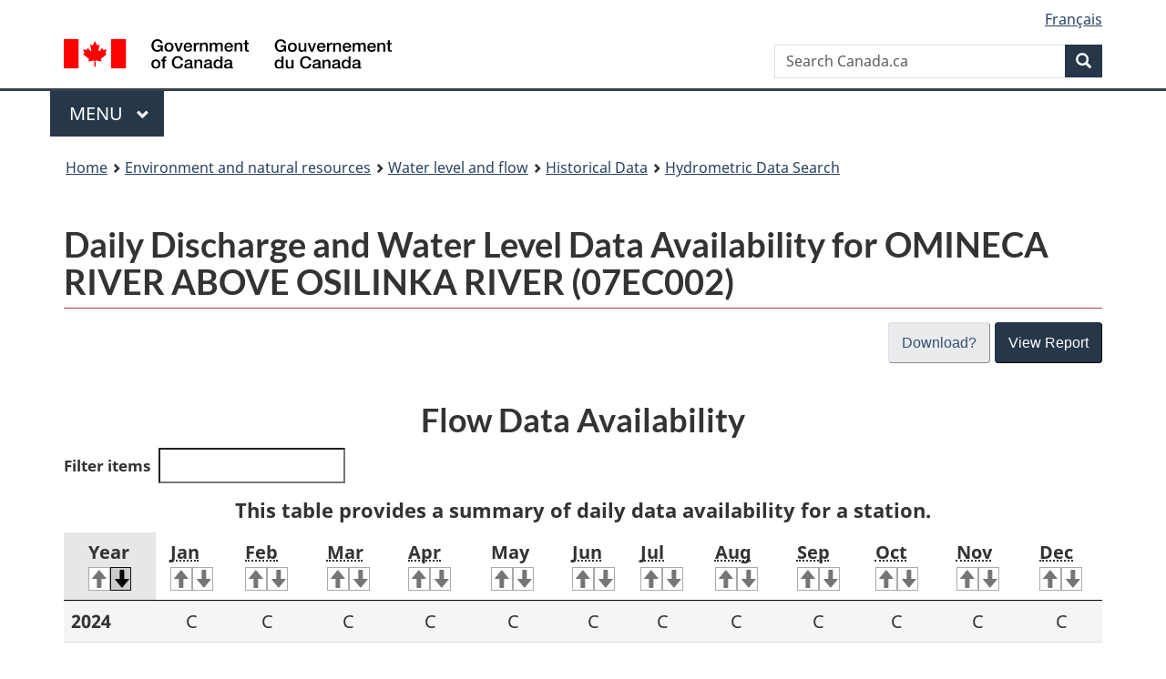

--- FILE ---
content_type: text/html; charset=UTF-8
request_url: https://wateroffice.ec.gc.ca/report/data_availability_e.html?type=historical&station=07EC002&parameter_type=Flow+and+Level
body_size: 4617
content:
<!DOCTYPE html>
<html class="no-js" lang="en" dir="ltr">
<head>
<meta charset="utf-8">
<!-- Web Experience Toolkit (WET) / Boîte à outils de l'expérience Web (BOEW) wet-boew.github.io/wet-boew/License-en.html / wet-boew.github.io/wet-boew/Licence-fr.html -->
<title>Daily Discharge and Water Level Data Availability for OMINECA RIVER ABOVE OSILINKA RIVER (07EC002) - Water Level and Flow - Environment Canada</title>
<meta content="width=device-width, initial-scale=1" name="viewport">
<meta name="description" content=""><link href="/vendor/wet/v13.4.0/GCWeb/assets/favicon.ico" rel="icon" type="image/x-icon" />
<link rel="stylesheet" href="/vendor/wet/v13.4.0/GCWeb/css/theme.min.css" />
<noscript><link rel="stylesheet" href="/vendor/wet/v13.4.0/wet-boew/css/noscript.min.css" /></noscript>
<link rel="stylesheet" href="/vendor/css/fontawesome/css/all.min.css"/>
<link href="/custom/application.css" rel="stylesheet"/>
<link href="/custom/print.css" rel="stylesheet"/>
</head>
<body vocab="http://schema.org/" typeof="WebPage">
<script async src="https://www.googletagmanager.com/gtag/js?id=G-CS8ZLP6TEM"></script>
<script>
  window.dataLayer = window.dataLayer || [];
  function gtag(){dataLayer.push(arguments);}
  gtag('js', new Date());

  gtag('config', 'G-CS8ZLP6TEM');
</script>
<nav>
	<ul id="wb-tphp">
		<li class="wb-slc">
<a class="wb-sl" href="#wb-cont">Skip to main content</a></li>
<li class="wb-slc visible-sm visible-md visible-lg"><a class="wb-sl" href="#wb-info">Skip to About this site</a></li></ul>
</nav>
<header>
<div id="wb-bnr" class="container">
<div class="row">
    <section id="wb-lng" class="col-xs-3 col-sm-12 pull-right text-right">
<h2 class="wb-inv">Language selection</h2>
<ul class="list-inline mrgn-bttm-0">
<li>
  <a lang="fr" hreflang="fr" href="//eau.ec.gc.ca/report/data_availability_f.html?type=historical&amp;station=07EC002&amp;parameter_type=Flow+and+Level">
    <span class="hidden-xs" translate="no">Français</span>
    <abbr title="Français" translate="no" class="visible-xs h3 mrgn-tp-sm mrgn-bttm-0 text-uppercase">fr</abbr>
  </a>
</li>
</ul>
</section>
  <div class="brand col-xs-9 col-sm-5 col-md-4" property="publisher" typeof="GovernmentOrganization">
<a href="https://www.canada.ca/en.html" property="url">
<img src="/vendor/wet/v13.4.0/GCWeb/assets/sig-blk-en.svg" alt="Government of Canada" property="logo" /><span class="wb-inv"> / <span lang="fr">Gouvernement du Canada</span></span>
</a>
<meta property="name" content="Government of Canada">
<meta property="areaServed" typeof="Country" content="Canada" />
<link property="logo" href="/vendor/wet/v13.4.0/GCWeb/assets/wmms-blk.svg" />
</div>
<section id="wb-srch" class="col-lg-offset-4 col-md-offset-4 col-sm-offset-2 col-xs-12 col-sm-5 col-md-4">
<h2>Search</h2>
      <form action="https://canada.ca/en/sr/srb.html" method="get" name="cse-search-box" role="search" class="form-inline">
        <div class="form-group wb-srch-qry">
          <label for="wb-srch-q" class="wb-inv">Search Canada.ca</label>
          <input name="cdn" value="canada" type="hidden">
          <input name="st" value="s" type="hidden">
          <input name="num" value="10" type="hidden">
          <input name="langs" value="en" type="hidden">
          <input name="st1rt" value="1" type="hidden">
          <input name="s5bm3ts21rch" value="x" type="hidden">
          <input id="wb-srch-q" list="wb-srch-q-ac" class="wb-srch-q form-control" name="q" type="search" value="" size="34" maxlength="170" placeholder="Search Canada.ca">
          <input type="hidden" name="_charset_" value="UTF-8">
          <datalist id="wb-srch-q-ac">
          </datalist>
        </div>
        <div class="form-group submit">
          <button type="submit" id="wb-srch-sub" class="btn btn-primary btn-small" name="wb-srch-sub"><span class="glyphicon-search glyphicon"></span><span class="wb-inv">Search</span></button>
        </div>
      </form></section>
</div>
</div>
<hr>
<div class="container">
<div class="row"><div class="col-md-8">
      <nav class="gcweb-menu" typeof="SiteNavigationElement">
<h2 class="wb-inv">Menu</h2>
<button type="button" aria-haspopup="true" aria-expanded="false"><span class="wb-inv">Main </span>Menu <span class="expicon glyphicon glyphicon-chevron-down"></span></button>
<ul role="menu" aria-orientation="vertical" data-ajax-replace="/data/pco-fetch/sitemenu-v2-en.html"><li role="presentation"><a role="menuitem" href="https://www.canada.ca/en/services/jobs.html">Jobs and the workplace</a></li>
<li role="presentation"><a role="menuitem" href="https://www.canada.ca/en/services/immigration-citizenship.html">Immigration and citizenship</a></li>
<li role="presentation"><a role="menuitem" href="https://travel.gc.ca/">Travel and tourism</a></li>
<li role="presentation"><a role="menuitem" href="https://www.canada.ca/en/services/business.html">Business and industry</a></li>
<li role="presentation"><a role="menuitem" href="https://www.canada.ca/en/services/benefits.html">Benefits</a></li>
<li role="presentation"><a role="menuitem" href="https://www.canada.ca/en/services/health.html">Health</a></li>
<li role="presentation"><a role="menuitem" href="https://www.canada.ca/en/services/taxes.html">Taxes</a></li>
<li role="presentation"><a role="menuitem" href="https://www.canada.ca/en/services/environment.html">Environment and natural resources</a></li>
<li role="presentation"><a role="menuitem" href="https://www.canada.ca/en/services/defence.html">National security and defence</a></li>
<li role="presentation"><a role="menuitem" href="https://www.canada.ca/en/services/culture.html">Culture, history and sport</a></li>
<li role="presentation"><a role="menuitem" href="https://www.canada.ca/en/services/policing.html">Policing, justice and emergencies</a></li>
<li role="presentation"><a role="menuitem" href="https://www.canada.ca/en/services/transport.html">Transport and infrastructure</a></li>
<li role="presentation"><a role="menuitem" href="https://international.gc.ca/world-monde/index.aspx?lang=eng">Canada and the world</a></li>
<li role="presentation"><a role="menuitem" href="https://www.canada.ca/en/services/finance.html">Money and finances</a></li>
<li role="presentation"><a role="menuitem" href="https://www.canada.ca/en/services/science.html">Science and innovation</a></li></ul>
</nav>
    </div></div>
</div>
<nav id="wb-bc" property="breadcrumb">
<h2>You are here:</h2>
	<div class="container">
		<ol class="breadcrumb" typeof="BreadcrumbList">
<li><a href="http://www.canada.ca/en/index.html">Home</a></li><li><a href="http://www.canada.ca/en/services/environment/index.html">Environment and natural resources</a></li><li><a href="/index_e.html">Water level and flow</a></li><li><a href="/mainmenu/historical_data_index_e.html">Historical Data</a></li><li><a href="/search/historical_e.html">Hydrometric Data Search</a></li>		</ol>
	</div>
</nav>
</header>
<main property="mainContentOfPage" resource="#wb-main" typeof="WebPageElement">
<div class="container">
    <noscript>
    <div class="alert alert-warning">
      <p>JavaScript in your browser is turned off; for the site to function properly please enable JavaScript.</p>
    </div>
  </noscript>
    <h1 property="name" id="wb-cont">Daily Discharge and Water Level Data Availability for OMINECA RIVER ABOVE OSILINKA RIVER (07EC002)</h1></div>
<div class="container">
  <a class="btn btn-primary pull-right mrgn-bttm-sm" href="/report/historical_e.html?stn=07EC002">View Report</a>
<a class="btn btn-default pull-right mrgn-bttm-sm mrgn-rght-sm" href="/download/index_e.html?results_type=historical">Download?</a>
<div class="clearfix"></div>
				<h2 class="text-center">Flow Data Availability</h2>
				<div class="table-responsive">
				<table class="table table-striped table-hover wb-tables" data-wb-tables='{ "paging" : false, "info" : false, "order" : [[ 0, "desc" ]]}'>
					<caption>This table provides a summary of daily data availability for a station.</caption>
					<thead>
						<tr>
							<th class="text-center">Year<br/></th>						<th class="text-center"><abbr title="January">Jan</abbr><br/></th>						<th class="text-center"><abbr title="February">Feb</abbr><br/></th>						<th class="text-center"><abbr title="March">Mar</abbr><br/></th>						<th class="text-center"><abbr title="April">Apr</abbr><br/></th>						<th class="text-center">May<br/></th>						<th class="text-center"><abbr title="June">Jun</abbr><br/></th>						<th class="text-center"><abbr title="July">Jul</abbr><br/></th>						<th class="text-center"><abbr title="August">Aug</abbr><br/></th>						<th class="text-center"><abbr title="September">Sep</abbr><br/></th>						<th class="text-center"><abbr title="October">Oct</abbr><br/></th>						<th class="text-center"><abbr title="November">Nov</abbr><br/></th>						<th class="text-center"><abbr title="December">Dec</abbr><br/></th>					</tr>
					</thead>
				<tbody class="text-center">					<tr>
					<th>1975</th>						<td>-</td>						<td>-</td>						<td>-</td>						<td>-</td>						<td>-</td>						<td>-</td>						<td>-</td>						<td>-</td>						<td>-</td>						<td>P</td>						<td>C</td>						<td>C</td>					</tr>					<tr>
					<th>1976</th>						<td>C</td>						<td>C</td>						<td>C</td>						<td>C</td>						<td>C</td>						<td>C</td>						<td>C</td>						<td>C</td>						<td>C</td>						<td>C</td>						<td>C</td>						<td>C</td>					</tr>					<tr>
					<th>1977</th>						<td>C</td>						<td>C</td>						<td>C</td>						<td>C</td>						<td>C</td>						<td>C</td>						<td>C</td>						<td>C</td>						<td>C</td>						<td>C</td>						<td>C</td>						<td>C</td>					</tr>					<tr>
					<th>1978</th>						<td>C</td>						<td>C</td>						<td>C</td>						<td>C</td>						<td>C</td>						<td>C</td>						<td>C</td>						<td>C</td>						<td>C</td>						<td>C</td>						<td>C</td>						<td>C</td>					</tr>					<tr>
					<th>1979</th>						<td>C</td>						<td>C</td>						<td>C</td>						<td>C</td>						<td>C</td>						<td>C</td>						<td>C</td>						<td>C</td>						<td>C</td>						<td>C</td>						<td>C</td>						<td>C</td>					</tr>					<tr>
					<th>1980</th>						<td>C</td>						<td>C</td>						<td>C</td>						<td>C</td>						<td>C</td>						<td>C</td>						<td>C</td>						<td>C</td>						<td>C</td>						<td>C</td>						<td>C</td>						<td>C</td>					</tr>					<tr>
					<th>1981</th>						<td>C</td>						<td>C</td>						<td>C</td>						<td>C</td>						<td>C</td>						<td>C</td>						<td>C</td>						<td>C</td>						<td>C</td>						<td>C</td>						<td>C</td>						<td>C</td>					</tr>					<tr>
					<th>1982</th>						<td>C</td>						<td>C</td>						<td>C</td>						<td>C</td>						<td>C</td>						<td>C</td>						<td>C</td>						<td>C</td>						<td>C</td>						<td>C</td>						<td>C</td>						<td>C</td>					</tr>					<tr>
					<th>1983</th>						<td>C</td>						<td>C</td>						<td>C</td>						<td>C</td>						<td>C</td>						<td>C</td>						<td>C</td>						<td>C</td>						<td>C</td>						<td>C</td>						<td>C</td>						<td>C</td>					</tr>					<tr>
					<th>1984</th>						<td>C</td>						<td>C</td>						<td>C</td>						<td>C</td>						<td>C</td>						<td>C</td>						<td>C</td>						<td>C</td>						<td>C</td>						<td>C</td>						<td>C</td>						<td>C</td>					</tr>					<tr>
					<th>1985</th>						<td>C</td>						<td>C</td>						<td>C</td>						<td>C</td>						<td>C</td>						<td>C</td>						<td>C</td>						<td>C</td>						<td>C</td>						<td>C</td>						<td>C</td>						<td>C</td>					</tr>					<tr>
					<th>1986</th>						<td>C</td>						<td>C</td>						<td>C</td>						<td>C</td>						<td>C</td>						<td>C</td>						<td>C</td>						<td>C</td>						<td>C</td>						<td>C</td>						<td>C</td>						<td>C</td>					</tr>					<tr>
					<th>1987</th>						<td>C</td>						<td>C</td>						<td>C</td>						<td>C</td>						<td>C</td>						<td>C</td>						<td>C</td>						<td>C</td>						<td>C</td>						<td>C</td>						<td>C</td>						<td>C</td>					</tr>					<tr>
					<th>1988</th>						<td>C</td>						<td>C</td>						<td>C</td>						<td>C</td>						<td>C</td>						<td>C</td>						<td>C</td>						<td>C</td>						<td>C</td>						<td>C</td>						<td>C</td>						<td>C</td>					</tr>					<tr>
					<th>1989</th>						<td>C</td>						<td>C</td>						<td>C</td>						<td>C</td>						<td>C</td>						<td>C</td>						<td>C</td>						<td>C</td>						<td>C</td>						<td>C</td>						<td>C</td>						<td>C</td>					</tr>					<tr>
					<th>1990</th>						<td>C</td>						<td>C</td>						<td>C</td>						<td>C</td>						<td>C</td>						<td>C</td>						<td>C</td>						<td>C</td>						<td>C</td>						<td>C</td>						<td>C</td>						<td>C</td>					</tr>					<tr>
					<th>1991</th>						<td>C</td>						<td>C</td>						<td>C</td>						<td>C</td>						<td>C</td>						<td>C</td>						<td>C</td>						<td>C</td>						<td>C</td>						<td>C</td>						<td>C</td>						<td>C</td>					</tr>					<tr>
					<th>1992</th>						<td>C</td>						<td>C</td>						<td>C</td>						<td>C</td>						<td>C</td>						<td>C</td>						<td>C</td>						<td>C</td>						<td>C</td>						<td>C</td>						<td>C</td>						<td>C</td>					</tr>					<tr>
					<th>1993</th>						<td>C</td>						<td>C</td>						<td>C</td>						<td>C</td>						<td>C</td>						<td>C</td>						<td>C</td>						<td>C</td>						<td>C</td>						<td>C</td>						<td>C</td>						<td>C</td>					</tr>					<tr>
					<th>1994</th>						<td>C</td>						<td>C</td>						<td>C</td>						<td>C</td>						<td>C</td>						<td>C</td>						<td>C</td>						<td>C</td>						<td>C</td>						<td>C</td>						<td>C</td>						<td>C</td>					</tr>					<tr>
					<th>1995</th>						<td>C</td>						<td>C</td>						<td>C</td>						<td>C</td>						<td>C</td>						<td>C</td>						<td>C</td>						<td>C</td>						<td>C</td>						<td>C</td>						<td>C</td>						<td>C</td>					</tr>					<tr>
					<th>1996</th>						<td>C</td>						<td>C</td>						<td>C</td>						<td>C</td>						<td>C</td>						<td>C</td>						<td>C</td>						<td>C</td>						<td>C</td>						<td>C</td>						<td>C</td>						<td>C</td>					</tr>					<tr>
					<th>1997</th>						<td>C</td>						<td>C</td>						<td>C</td>						<td>C</td>						<td>C</td>						<td>C</td>						<td>C</td>						<td>C</td>						<td>C</td>						<td>C</td>						<td>C</td>						<td>C</td>					</tr>					<tr>
					<th>1998</th>						<td>C</td>						<td>C</td>						<td>C</td>						<td>C</td>						<td>C</td>						<td>C</td>						<td>C</td>						<td>C</td>						<td>C</td>						<td>C</td>						<td>C</td>						<td>C</td>					</tr>					<tr>
					<th>1999</th>						<td>C</td>						<td>C</td>						<td>C</td>						<td>C</td>						<td>C</td>						<td>C</td>						<td>C</td>						<td>C</td>						<td>C</td>						<td>C</td>						<td>C</td>						<td>C</td>					</tr>					<tr>
					<th>2000</th>						<td>C</td>						<td>C</td>						<td>C</td>						<td>C</td>						<td>C</td>						<td>C</td>						<td>C</td>						<td>C</td>						<td>C</td>						<td>C</td>						<td>C</td>						<td>C</td>					</tr>					<tr>
					<th>2001</th>						<td>C</td>						<td>C</td>						<td>C</td>						<td>C</td>						<td>C</td>						<td>C</td>						<td>C</td>						<td>C</td>						<td>C</td>						<td>C</td>						<td>C</td>						<td>C</td>					</tr>					<tr>
					<th>2002</th>						<td>C</td>						<td>C</td>						<td>C</td>						<td>C</td>						<td>C</td>						<td>C</td>						<td>C</td>						<td>C</td>						<td>C</td>						<td>C</td>						<td>C</td>						<td>C</td>					</tr>					<tr>
					<th>2003</th>						<td>C</td>						<td>C</td>						<td>C</td>						<td>C</td>						<td>C</td>						<td>C</td>						<td>C</td>						<td>C</td>						<td>C</td>						<td>C</td>						<td>C</td>						<td>C</td>					</tr>					<tr>
					<th>2004</th>						<td>C</td>						<td>C</td>						<td>C</td>						<td>C</td>						<td>C</td>						<td>C</td>						<td>C</td>						<td>C</td>						<td>C</td>						<td>C</td>						<td>C</td>						<td>C</td>					</tr>					<tr>
					<th>2005</th>						<td>C</td>						<td>C</td>						<td>C</td>						<td>C</td>						<td>C</td>						<td>C</td>						<td>C</td>						<td>C</td>						<td>C</td>						<td>C</td>						<td>C</td>						<td>C</td>					</tr>					<tr>
					<th>2006</th>						<td>C</td>						<td>C</td>						<td>C</td>						<td>C</td>						<td>C</td>						<td>C</td>						<td>C</td>						<td>C</td>						<td>C</td>						<td>C</td>						<td>C</td>						<td>C</td>					</tr>					<tr>
					<th>2007</th>						<td>C</td>						<td>C</td>						<td>C</td>						<td>C</td>						<td>C</td>						<td>C</td>						<td>C</td>						<td>C</td>						<td>C</td>						<td>C</td>						<td>C</td>						<td>C</td>					</tr>					<tr>
					<th>2008</th>						<td>C</td>						<td>C</td>						<td>C</td>						<td>C</td>						<td>C</td>						<td>C</td>						<td>C</td>						<td>C</td>						<td>C</td>						<td>C</td>						<td>C</td>						<td>C</td>					</tr>					<tr>
					<th>2009</th>						<td>C</td>						<td>C</td>						<td>C</td>						<td>C</td>						<td>C</td>						<td>C</td>						<td>C</td>						<td>C</td>						<td>C</td>						<td>C</td>						<td>C</td>						<td>C</td>					</tr>					<tr>
					<th>2010</th>						<td>C</td>						<td>C</td>						<td>C</td>						<td>C</td>						<td>C</td>						<td>C</td>						<td>C</td>						<td>C</td>						<td>C</td>						<td>C</td>						<td>C</td>						<td>C</td>					</tr>					<tr>
					<th>2011</th>						<td>C</td>						<td>C</td>						<td>C</td>						<td>C</td>						<td>C</td>						<td>C</td>						<td>C</td>						<td>C</td>						<td>C</td>						<td>C</td>						<td>C</td>						<td>C</td>					</tr>					<tr>
					<th>2012</th>						<td>C</td>						<td>C</td>						<td>C</td>						<td>C</td>						<td>C</td>						<td>C</td>						<td>C</td>						<td>C</td>						<td>C</td>						<td>C</td>						<td>C</td>						<td>C</td>					</tr>					<tr>
					<th>2013</th>						<td>C</td>						<td>C</td>						<td>C</td>						<td>C</td>						<td>C</td>						<td>C</td>						<td>C</td>						<td>C</td>						<td>C</td>						<td>C</td>						<td>C</td>						<td>C</td>					</tr>					<tr>
					<th>2014</th>						<td>C</td>						<td>C</td>						<td>C</td>						<td>C</td>						<td>C</td>						<td>C</td>						<td>C</td>						<td>C</td>						<td>C</td>						<td>C</td>						<td>C</td>						<td>C</td>					</tr>					<tr>
					<th>2015</th>						<td>C</td>						<td>C</td>						<td>C</td>						<td>C</td>						<td>C</td>						<td>C</td>						<td>C</td>						<td>C</td>						<td>C</td>						<td>C</td>						<td>C</td>						<td>C</td>					</tr>					<tr>
					<th>2016</th>						<td>C</td>						<td>C</td>						<td>C</td>						<td>C</td>						<td>C</td>						<td>C</td>						<td>C</td>						<td>C</td>						<td>C</td>						<td>C</td>						<td>C</td>						<td>C</td>					</tr>					<tr>
					<th>2017</th>						<td>C</td>						<td>C</td>						<td>C</td>						<td>C</td>						<td>C</td>						<td>C</td>						<td>C</td>						<td>C</td>						<td>C</td>						<td>C</td>						<td>C</td>						<td>C</td>					</tr>					<tr>
					<th>2018</th>						<td>C</td>						<td>C</td>						<td>C</td>						<td>C</td>						<td>C</td>						<td>C</td>						<td>C</td>						<td>C</td>						<td>C</td>						<td>C</td>						<td>C</td>						<td>C</td>					</tr>					<tr>
					<th>2019</th>						<td>C</td>						<td>C</td>						<td>C</td>						<td>C</td>						<td>C</td>						<td>C</td>						<td>C</td>						<td>C</td>						<td>C</td>						<td>C</td>						<td>C</td>						<td>C</td>					</tr>					<tr>
					<th>2020</th>						<td>C</td>						<td>C</td>						<td>C</td>						<td>C</td>						<td>C</td>						<td>C</td>						<td>C</td>						<td>C</td>						<td>C</td>						<td>C</td>						<td>C</td>						<td>C</td>					</tr>					<tr>
					<th>2021</th>						<td>C</td>						<td>C</td>						<td>C</td>						<td>C</td>						<td>C</td>						<td>C</td>						<td>C</td>						<td>C</td>						<td>C</td>						<td>C</td>						<td>C</td>						<td>C</td>					</tr>					<tr>
					<th>2022</th>						<td>C</td>						<td>C</td>						<td>C</td>						<td>C</td>						<td>C</td>						<td>C</td>						<td>C</td>						<td>C</td>						<td>C</td>						<td>C</td>						<td>C</td>						<td>C</td>					</tr>					<tr>
					<th>2023</th>						<td>C</td>						<td>C</td>						<td>C</td>						<td>C</td>						<td>C</td>						<td>C</td>						<td>C</td>						<td>C</td>						<td>C</td>						<td>C</td>						<td>C</td>						<td>C</td>					</tr>					<tr>
					<th>2024</th>						<td>C</td>						<td>C</td>						<td>C</td>						<td>C</td>						<td>C</td>						<td>C</td>						<td>C</td>						<td>C</td>						<td>C</td>						<td>C</td>						<td>C</td>						<td>C</td>					</tr>					</tbody>
				</table>
				</div>				<h2 class="text-center">Level Data Availability</h2>
				<div class="table-responsive">
				<table class="table table-striped table-hover wb-tables" data-wb-tables='{ "paging" : false, "info" : false, "order" : [[ 0, "desc" ]]}'>
					<caption>This table provides a summary of daily data availability for a station.</caption>
					<thead>
						<tr>
							<th class="text-center">Year<br/></th>						<th class="text-center"><abbr title="January">Jan</abbr><br/></th>						<th class="text-center"><abbr title="February">Feb</abbr><br/></th>						<th class="text-center"><abbr title="March">Mar</abbr><br/></th>						<th class="text-center"><abbr title="April">Apr</abbr><br/></th>						<th class="text-center">May<br/></th>						<th class="text-center"><abbr title="June">Jun</abbr><br/></th>						<th class="text-center"><abbr title="July">Jul</abbr><br/></th>						<th class="text-center"><abbr title="August">Aug</abbr><br/></th>						<th class="text-center"><abbr title="September">Sep</abbr><br/></th>						<th class="text-center"><abbr title="October">Oct</abbr><br/></th>						<th class="text-center"><abbr title="November">Nov</abbr><br/></th>						<th class="text-center"><abbr title="December">Dec</abbr><br/></th>					</tr>
					</thead>
				<tbody class="text-center">					<tr>
					<th>2011</th>						<td>C</td>						<td>C</td>						<td>C</td>						<td>C</td>						<td>C</td>						<td>C</td>						<td>C</td>						<td>C</td>						<td>C</td>						<td>C</td>						<td>C</td>						<td>C</td>					</tr>					<tr>
					<th>2012</th>						<td>C</td>						<td>C</td>						<td>C</td>						<td>C</td>						<td>C</td>						<td>C</td>						<td>C</td>						<td>C</td>						<td>C</td>						<td>C</td>						<td>C</td>						<td>C</td>					</tr>					<tr>
					<th>2013</th>						<td>C</td>						<td>C</td>						<td>C</td>						<td>C</td>						<td>C</td>						<td>C</td>						<td>C</td>						<td>C</td>						<td>C</td>						<td>C</td>						<td>C</td>						<td>C</td>					</tr>					<tr>
					<th>2014</th>						<td>C</td>						<td>C</td>						<td>C</td>						<td>C</td>						<td>C</td>						<td>C</td>						<td>C</td>						<td>C</td>						<td>C</td>						<td>C</td>						<td>C</td>						<td>C</td>					</tr>					<tr>
					<th>2015</th>						<td>C</td>						<td>C</td>						<td>C</td>						<td>C</td>						<td>C</td>						<td>C</td>						<td>C</td>						<td>C</td>						<td>C</td>						<td>C</td>						<td>C</td>						<td>C</td>					</tr>					<tr>
					<th>2016</th>						<td>P</td>						<td>P</td>						<td>C</td>						<td>C</td>						<td>C</td>						<td>C</td>						<td>C</td>						<td>C</td>						<td>C</td>						<td>C</td>						<td>C</td>						<td>C</td>					</tr>					<tr>
					<th>2017</th>						<td>C</td>						<td>C</td>						<td>C</td>						<td>P</td>						<td>P</td>						<td>C</td>						<td>C</td>						<td>C</td>						<td>C</td>						<td>C</td>						<td>C</td>						<td>C</td>					</tr>					<tr>
					<th>2018</th>						<td>C</td>						<td>C</td>						<td>C</td>						<td>C</td>						<td>C</td>						<td>C</td>						<td>C</td>						<td>C</td>						<td>C</td>						<td>C</td>						<td>C</td>						<td>C</td>					</tr>					<tr>
					<th>2019</th>						<td>C</td>						<td>C</td>						<td>C</td>						<td>C</td>						<td>C</td>						<td>C</td>						<td>C</td>						<td>C</td>						<td>C</td>						<td>C</td>						<td>C</td>						<td>C</td>					</tr>					<tr>
					<th>2020</th>						<td>C</td>						<td>C</td>						<td>C</td>						<td>C</td>						<td>C</td>						<td>C</td>						<td>C</td>						<td>C</td>						<td>C</td>						<td>C</td>						<td>C</td>						<td>C</td>					</tr>					<tr>
					<th>2021</th>						<td>C</td>						<td>C</td>						<td>C</td>						<td>C</td>						<td>C</td>						<td>C</td>						<td>C</td>						<td>C</td>						<td>C</td>						<td>C</td>						<td>C</td>						<td>C</td>					</tr>					<tr>
					<th>2022</th>						<td>C</td>						<td>C</td>						<td>C</td>						<td>C</td>						<td>C</td>						<td>C</td>						<td>C</td>						<td>C</td>						<td>C</td>						<td>C</td>						<td>C</td>						<td>P</td>					</tr>					<tr>
					<th>2023</th>						<td>C</td>						<td>C</td>						<td>C</td>						<td>C</td>						<td>C</td>						<td>P</td>						<td>-</td>						<td>-</td>						<td>-</td>						<td>P</td>						<td>C</td>						<td>C</td>					</tr>					<tr>
					<th>2024</th>						<td>C</td>						<td>C</td>						<td>C</td>						<td>C</td>						<td>C</td>						<td>C</td>						<td>C</td>						<td>C</td>						<td>C</td>						<td>C</td>						<td>C</td>						<td>C</td>					</tr>					</tbody>
				</table>
				</div>    			<div class="col-xs-12">
  	  			<ul>
  	   				<li>C = Complete Month</li>
  						<li>P = Partial Month</li>
  						<li>- = No Data Available</li>
    				</ul>
  				</div>
</div>
<section id="water-topics" class="container hidden-print">
  <h2 class="wb-inv">What we are doing</h2>
  <div class="row">
    <section class="col-lg-4 col-md-6">
      <h3>Real-time Data</h3>
      <ul class="mrgn-bttm-lg">
        <li><a href="/search/real_time_e.html">Real-time Station Search</a></li>
        <li><a href="/map/index_e.html?type=real_time&amp;default_marker=data_availability">Real-time Map Search</a></li>
        <li><a href="/my_station_list/index_e.html">My Station List</a></li>
      </ul>
    </section>
    <section class="col-lg-4 col-md-6">
      <h3>Historical Data</h3>
      <ul class="mrgn-bttm-lg">
        <li><a href="/search/historical_e.html">Historical Station Search</a></li>
        <li><a href="/map/index_e.html?type=historical">Historical Map Search</a></li>
        <li><a href="/search/statistics_e.html">Additional Statistics</a></li>
      </ul>
    </section>
    <section class="col-lg-4 col-md-6">
      <h3>Resources</h3>
      <ul class="mrgn-bttm-lg">
        <li><a href="/disclaimer_info_e.html">Disclaimer for Hydrometric Information</a></li>
        <li><a href="/contactus/faq_e.html">Frequently Asked Questions</a></li>
                  <li><a href="https://www.canada.ca/en/environment-climate-change/services/meteorological-service-standards/publications/hydrometric-data-information.html">Hydrometric Data and Information Service Standards</a></li>
              </ul>
    </section>
  </div>
</section>
<section class="pagedetails container">
	<h2 class="wb-inv">Page details</h2>
  <div class="row"><div class="col-sm-8 col-md-9 col-lg-9">
<div data-ajax-replace="">
	<div class="row row-no-gutters">
    <div class="col-sm-9 col-md-6 col-lg-5">
      <a href="https://weather.gc.ca/mainmenu/water_contact_us_e.html" target="_blank" class="btn btn-default btn-block"><span class="glyphicon glyphicon-comment mrgn-rght-sm"></span>Feedback<span class="wb-inv"> about this web site</span></a>		</div>
	</div>
</div>
			</div>
	</div>
			<dl id="wb-dtmd">
				<dt>Date modified:</dt>
				<dd><time property="dateModified">2025-12-03</time></dd>
			</dl>
</section>
</main>
<footer id="wb-info">
	<h2 class="wb-inv">About this site</h2>
  <div class="gc-contextual"><div class="container">
    <nav>
        <h3>Environment and natural resources</h3>
        <ul class="list-col-xs-1 list-col-sm-2 list-col-md-3">
            <li><a href="https://weather.gc.ca/mainmenu/water_contact_us_e.html" target="_blank">Contact us</a></li>
            <li><a href="https://www.canada.ca/en/services/environment/our-environment.html">Our environment</a></li>
            <li><a href="https://www.canada.ca/en/services/environment/our-environment/nature-based-climate-solutions.html">Nature-based climate solutions</a></li>
        </ul>
    </nav>
</div></div>
	<div class="gc-main-footer">
		<div class="container">
			<nav>
				<h3>Government of Canada</h3>
				<ul class="list-col-xs-1 list-col-sm-2 list-col-md-3"><li><a href="https://www.canada.ca/en/contact.html">All contacts</a></li>
					<li><a href="https://www.canada.ca/en/government/dept.html">Departments and agencies</a></li>
					<li><a href="https://www.canada.ca/en/government/system.html">About government</a></li></ul>
				<h4><span class="wb-inv">Themes and topics</span></h4>
				<ul class="list-unstyled colcount-sm-2 colcount-md-3"><li><a href="https://www.canada.ca/en/services/jobs.html">Jobs</a></li>
					<li><a href="https://www.canada.ca/en/services/immigration-citizenship.html">Immigration and citizenship</a></li>
					<li><a href="https://travel.gc.ca/">Travel and tourism</a></li>
					<li><a href="https://www.canada.ca/en/services/business.html">Business</a></li>
					<li><a href="https://www.canada.ca/en/services/benefits.html">Benefits</a></li>
					<li><a href="https://www.canada.ca/en/services/health.html">Health</a></li>
					<li><a href="https://www.canada.ca/en/services/taxes.html">Taxes</a></li>
					<li><a href="https://www.canada.ca/en/services/environment.html">Environment and natural resources</a></li>
					<li><a href="https://www.canada.ca/en/services/defence.html">National security and defence</a></li>
					<li><a href="https://www.canada.ca/en/services/culture.html">Culture, history and sport</a></li>
					<li><a href="https://www.canada.ca/en/services/policing.html">Policing, justice and emergencies</a></li>
					<li><a href="https://www.canada.ca/en/services/transport.html">Transport and infrastructure</a></li>
					<li><a href="https://international.gc.ca/world-monde/index.aspx?lang=eng">Canada and the world</a></li>
					<li><a href="https://www.canada.ca/en/services/finance.html">Money and finance</a></li>
					<li><a href="https://www.canada.ca/en/services/science.html">Science and innovation</a></li>
					<li><a href="https://www.canada.ca/en/services/indigenous-peoples.html">Indigenous peoples</a></li>
					<li><a href="https://www.canada.ca/en/services/veterans-military.html">Veterans and military</a></li>
					<li><a href="https://www.canada.ca/en/services/youth.html">Youth</a></li></ul>
			</nav>
		</div>
	</div>
	<div class="gc-sub-footer">
		<div class="container d-flex align-items-center">
			<nav>
				<h3 class="wb-inv">Government of Canada Corporate</h3>
				<ul>
					<li><a href="https://www.canada.ca/en/social.html">Social media</a></li>
					<li><a href="https://www.canada.ca/en/mobile.html">Mobile applications</a></li>
					<li><a href="https://www.canada.ca/en/government/about.html">About Canada.ca</a></li><li><a href="https://www.canada.ca/en/transparency/terms.html">Terms and conditions</a></li>
					<li><a href="https://www.canada.ca/en/transparency/privacy.html">Privacy</a></li></ul>
			</nav>
			<div class="wtrmrk align-self-end">
				<img src="/vendor/wet/v13.4.0/GCWeb/assets/wmms-blk.svg" alt="Symbol of the Government of Canada" />
			</div>
		</div>
	</div>
</footer>
<script src="/vendor/js/jquery-2.2.4.min.js"></script>
<script src="/vendor/wet/v13.4.0/wet-boew/js/wet-boew.min.js"></script>
<script src="/vendor/wet/v13.4.0/GCWeb/js/theme.min.js"></script>
<script src="/vendor/js/moment.js"></script>
<script src="/js/translations.js"></script>
<script src="/js/application.js"></script>
<script src="/js/contact_us.js"></script>
</body>
</html>
